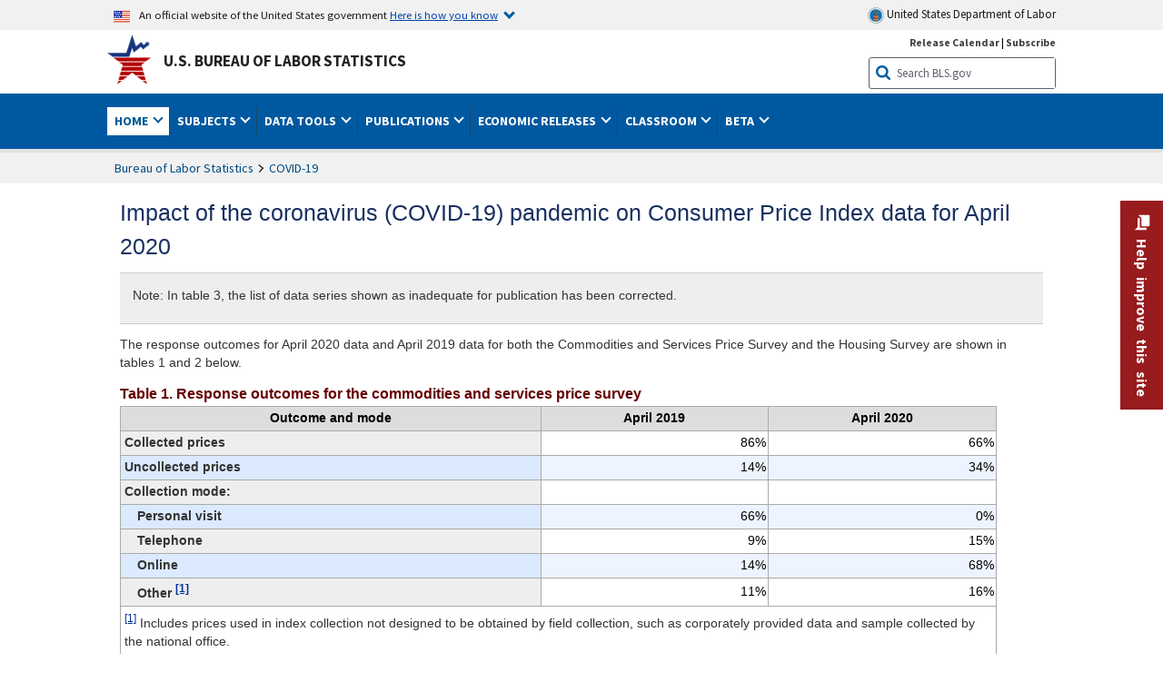

--- FILE ---
content_type: text/html
request_url: https://www.bls.gov/covid19/consumer-price-index-covid19-impacts-april-2020.htm
body_size: 22925
content:
         
		
		
	
            	
				
								    	
				
								    	
		    			
		    		        	            							    	    		



<!DOCTYPE HTML>
<html lang="en-us">	
	<head>
			                                <title>Impact of the coronavirus (COVID-19) pandemic on Consumer Price Index data for April 2020 :  U.S. Bureau of Labor Statistics</title>
							<meta charset="UTF-8">
		
		
					<meta name="description" content="Impact of the coronavirus (COVID-19) pandemic on Consumer Price Index data for April 2020" />
		
				

								<meta name="date" content="2020-05-12" />
				
						
		                        				<meta name="keywords" content="" />
				
		                        					<meta name="surveys" content="" />
				
		                        					<meta name="programs" content="" />
		
					<meta name="topic" content="Demographics" />
		
					<meta name="measure" content="Employment and Unemployment" />
				
				        	<meta name="search-priority" content="0.5" />
        				        	<meta name="change-frequency" content="monthly" />
				
		
						  		  		  
										<!-- START include/global/head_cms.stm -->
	<script language="javascript" id="_fed_an_ua_tag" src="https://dap.digitalgov.gov/Universal-Federated-Analytics-Min.js?agency=DOL&subagency=BLS&yt=true"></script>

	<script src="/javascripts/jquery-latest.js"></script>
	<link rel="stylesheet" href="/assets/bootstrap/latest/bootstrap.min.css">
	<script src="/assets/bootstrap/latest/popper.min.js"></script>
	<script src="/assets/bootstrap/latest/bootstrap.min.js"></script>


	<link rel="stylesheet" type="text/css" href="/stylesheets/bls_combined.css">
	<link rel="stylesheet" type="text/css" href="/stylesheets/bls_content.css">
	<link rel="stylesheet" type="text/css" href="/stylesheets/bls_tables.css">
	<link rel="stylesheet" type="text/css" href="/stylesheets/jquery-tools.css">
				
<meta name="viewport" content="width=device-width, initial-scale=1, shrink-to-fit=no">

    <!--[if lt IE 9]>
		<link href="/stylesheets/ie8-styles.css" media="all" rel="Stylesheet"> 
	<![endif]-->
	<!--[if lt IE 8]>
		<link href="/stylesheets/ie7-styles.css" media="all" rel="Stylesheet"> 
	<![endif]-->
	<!--[if lt IE 7]>
		<link href="/stylesheets/ie6-styles.css" media="all" rel="Stylesheet"> 
		<style>
		body {
			behavior:url(/stylesheets/csshover2.htc);
		}
		</style>			
	<![endif]-->
	<!--[if IE]>
		<style>
		body {
			font-size: expression(1 / (screen.deviceXDPI / 96) * 84 + '%');
		}
		</style>	
	<![endif]-->
	<noscript>
	<link rel="stylesheet" type="text/css" href="/stylesheets/bls_noscript.css">
	</noscript>
	<!-----This means that the browser will (probably) render the width of the page at the width of its own screen. ------>
	<meta name="viewport" content="width=device-width, initial-scale=1">
	<!----------->
	<meta http-equiv="x-ua-compatible" content="IE=Edge" />
    <meta property="og:image" content="https://www.bls.gov/images/bls_emblem_2016.png" />
	<meta property="og:image:alt" content="BLS Logo">
	<meta name="robots" content="index, follow">
	<meta property="og:locale" content="en_US">
	<meta property="og:site_name" content="Bureau of Labor Statistics">
	<style type="text/css">
		td.gsc-table-cell-thumbnail{
		display:none !important;
		}
	</style>
	<link rel="apple-touch-icon" sizes="180x180" href="/apple-touch-icon.png" />
	<link rel="icon" type="image/png" href="/favicon-32x32.png" sizes="32x32" />
	<link rel="icon" type="image/png" href="/favicon-16x16.png" sizes="16x16" />
	<link rel="manifest" href="/manifest.json" />
	<link rel="mask-icon" href="/safari-pinned-tab.svg" color="#5bbad5" />
	<meta name="theme-color" content="#ffffff" />
    <!-- END include/global/head_cms.stm -->

			
			
			<script type="text/javascript" src="/javascripts/bls-latest.js"></script>
			<script src="/javascripts/jquery-tools.js"></script>
			<script type="text/javascript" src="/javascripts/jquery-migrate-1.2.1.min.js"></script>
		  		


				
	</head>

	<body class="layout-fixed">
				<section aria-label="content">

<!-- PERCUSSION INNER START -->
																				 
						
				
									
    								
    											 
						
				
									
    								
    					    																								    	    
			    <!--no_index_start-->

<!-- DOL BANNER BEGIN -->

<!-- DOL BANNER START -->
<header > <!-- Header is closed at the end of BLS banner -->
		<a class="skiplink" href="#startcontent">Skip to Content</a>

		<div id="usa-banner-wrapper">
<div id="usa-banner" class="bootstrap standard-width">
	<div class="content">
	<div class="USA-flag-link">
	<img src="https://www.dol.gov/themes/opa_theme/img/flag-favicon-57.png" alt="U.S. flag">
	<p>An official website of the United States government 
	  
	<button type="button" data-toggle="collapse" data-target="#usaBanner" aria-expanded="false" aria-controls="usaBanner">Here is how you know <span class="oi" data-glyph="chevron-bottom"></span></button>
	</p>
	</div>
		<a href="https://www.dol.gov/" id="dolHolder" class="dolHolder" target="_blank"><img src="https://www.dol.gov/themes/opa_theme/img/logo-primary.svg" alt="Department of Labor Logo"/>  United States Department of Labor</a>
	</div>
	
	<div class="collapse " id="usaBanner">	
	<div class="row">
	<div class="col-md-6">
		<img src="https://www.dol.gov/themes/opa_theme/img/icon-dot-gov.svg" alt="Dot gov">

		<p>
			<strong>The .gov means it's official.</strong>
			<br> Federal government websites often end in .gov or .mil. Before sharing sensitive information,
			make sure you're on a federal government site.
		</p>
	</div>

	<div class="col-md-6">
	<img class="usa-banner-icon usa-media_block-img" src="https://www.dol.gov/themes/opa_theme/img/icon-https.svg" alt="Https">
	
		<p>
			<strong>The site is secure.</strong>
			<br> The
			<strong>https://</strong> ensures that you are connecting to the official website and that any
			information you provide is encrypted and transmitted securely.
		</p>
	</div>
	</div>
	</div>		
</div>
</div>



<!-- DOL BANNER END -->



<!-- DOL BANNER END -->
<!-- BLS BANNER BEGIN -->

<div id="bls-banner-wrapper">
<div id="top"></div>
		<div class="bootstrap standard-width">
<div>
  <div id="bls-banner" class="row">
    <div id="bls-banner-emblem" class="col-sm-12 col-md-7">
      <a href="https://www.bls.gov/">U.S. Bureau of Labor Statistics</a>
    </div>
    <div id="bls-banner-right" class="col-sm-12 col-md-5 d-none d-md-block">
<div id="bls-banner-links"><a href="/schedule/news_release/">Release Calendar</a> | <a href="javascript:window.open('https://public.govdelivery.com/accounts/USDOLBLS/subscriber/new ','Popup','width=800,height=500,toolbar=no,scrollbars=yes,resizable=yes'); void('');" onclick="window.status='Subscribe'; return true" onmouseover="window.status='Subscribe'; return true" onmouseout="window.status=''; return true" id="social-email-1" title="Subscribe to BLS E-mail Updates" aria-label="Subscribe to BLS E-mail Updates">Subscribe</a></div> 
      <div id="bls-banner-search1" class="bls-banner-search">
        <form method="get" action="/search/query">
		  <label for="bls-banner-search-submit1" class="invisible">Search button</label>
          <input type="image" src="/images/buttons/search_button_blue_16.png" name="term" id="bls-banner-search-submit1" alt="BLS Search Submit" title="Submit" >
		  <label for="bls-banner-search-input1" class="invisible">Search:</label>
          <input name="query" type="text" id="bls-banner-search-input1" value="Search BLS.gov" title="Search Input" onclick="this.value=''; this.onclick = null;">

        </form>
      </div>
    </div>
    <div class="clearfloat"></div>
  </div>
</div>
</div>
</div>
</header> <!-- Header is opened at the begining of DOL banner -->

<!-- BLS BANNER END -->
<!-- MAIN NAV BEGIN -->



<div id="main-nav-wrapper">
	<div id="main-nav-container">
		<div>
			
<div class="bootstrap standard-width">
<nav aria-label="top-level navigation menu" class="navbar navbar-expand-md">

  <button class="navbar-toggler" type="button" data-toggle="collapse" data-target="#navbarSupportedContent" aria-controls="navbarSupportedContent" aria-expanded="false" aria-label="Toggle navigation menu">
    <span class="navbar-toggler-icon">Menu</span>
  </button>
  <div class="collapse navbar-collapse" id="navbarSupportedContent">
  


<ul class="nojs navbar-nav mr-auto">
	  <li class="dropdownSearch"><div id="bls-banner-search" class="dropdown-search">
        <form method="get" action="/search/query">
		  <label for="bls-banner-search-submit" class="invisible">Search button</label>
          <input type="image" src="/images/buttons/search_button_blue_20.png" name="term" id="bls-banner-search-submit" alt="BLS Search Submit" title="Submit">
		  <label for="bls-banner-search-input" class="invisible">Search:</label>
          <input name="query" type="text" id="bls-banner-search-input" value="Search BLS.gov" title="Search Input" onclick="this.value=''; this.onclick = null;">

        </form>
      </div>
	  <div class="bls-banner-links-mob"><a href="/schedule/news_release/">Release Calendar</a> | <a href="javascript:window.open('https://public.govdelivery.com/accounts/USDOLBLS/subscriber/new ','Popup','width=800,height=500,toolbar=no,scrollbars=yes,resizable=yes'); void('');" onclick="window.status='Subscribe'; return true" onmouseover="window.status='Subscribe'; return true" onmouseout="window.status=''; return true" id="social-email-2" title="Subscribe to BLS E-mail Updates" aria-label="Subscribe to BLS E-mail Updates">Subscribe</a></div>
	
	</li>
    <li class="nav-item dropdown active"><a class="nav-link dropdown-toggle" href="https://www.bls.gov/" id="navbarDropdown1" role="button" data-toggle="dropdown" aria-haspopup="true" aria-expanded="false">Home <span class="circle-arrow"></span></a>
        <div class="dropdown-menu" aria-labelledby="navbarDropdown1"><!-- ********************************************** Begin Home Tab LIST ****************************************** -->
<!-- 1st column -->
<div class="main-nav-submenu" id="submenu-home">
	<ul class="main-nav-submenu-inn">
	
		<li class="heading"><a href="/bls/about-bls.htm" aria-label="About BLS">About BLS</a></li>
		<li><a href="/bls/history/home.htm" aria-label="BLS History">History</a></li>	
		<li><a href="/bls/senior_staff/home.htm" aria-label="Our Leadership">Our Leadership</a></li>
		<li><a href="/bls/bls_budget_and_performance.htm" aria-label="Budget and Performance">Budget and Performance</a></li>		
		<li><a href="/bls/faqs.htm" aria-label="Questions and Answers">Questions and Answers</a></li>	
		<li><a href="/bls/topicsaz.htm" aria-label="A-Z Index">A-Z Index</a></li>	
		<li><a href="/bls/glossary.htm" aria-label="Glossary">Glossary</a></li>	
		<li><a href="/bls/bls-speakers/" aria-label="BLS Speakers Available">BLS Speakers Available</a></li>
		<li><a href="/errata/" aria-label="Errata">Errata</a></li>  				
		<li><a href="/bls/contact.htm" aria-label="Contact BLS">Contact BLS</a></li>	

	</ul>	
	<!-- 2nd column -->	
<ul class="main-nav-submenu-inn">	
		<li class="heading"><a href="/bls/overview.htm" aria-label="Overview of BLS Statistics">Overview of BLS Statistics</a></li>
		<li><a href="/information-guide/home.htm" aria-label="Guide to Programs & Services">Guide to Programs &amp; Services</a></li>
		<li><a href="/bls/demographics.htm" aria-label="Demographics Data">Demographics</a></li>
		<li><a href="/bls/industry.htm" aria-label="Statistics by Industries">Industries</a></li>
		<li><a href="/bls/business.htm" aria-label="Statistics on Business Costs">Business Costs</a></li>
		<li><a href="/bls/occupation.htm" aria-label="Statistics by Occupations">Occupations</a></li>
		<li><a href="/bls/geography.htm" aria-label="Statistics by Geography">Geography</a></li>	
	
	</ul>
	<!-- 3rd column -->
	<ul class="main-nav-submenu-inn">
		<li class="heading"><a href="/audience/" aria-label="Resources For">Resources For</a></li>
		<li><a href="/audience/business.htm" aria-label="Resources for Business Leaders">Business Leaders</a></li>
		<li><a href="/audience/consumers.htm" aria-label="Resources for Consumers">Consumers</a></li>
		<li><a href="/audience/developers.htm" aria-label="Developers site">Developers</a></li>
		<li><a href="/audience/economists.htm" aria-label="Economists or Economic Analyst">Economists</a></li>
		<li><a href="/audience/investors.htm" aria-label="Resources for Financial Investors">Investors</a></li>
		<li><a href="/audience/jobseekers.htm" aria-label="Resources for Jobseekers">Jobseekers</a></li>
		<li><a href="/audience/media.htm" aria-label="Media">Media</a></li>
		<li><a href="/audience/policy.htm" aria-label="Resources for Public Policymakers">Public Policymakers</a></li>
		<li><a href="/audience/researcher.htm" aria-label="Researcher">Researcher</a></li>		
		<li><a href="/audience/students.htm" aria-label="Resources for Students & Teachers">Students &amp; Teachers</a></li>
		<li><a href="/respondents/" aria-label="Survey Respondents">Survey Respondents</a></li>
	</ul>
</div>

<!-- ***********************************************End Home Tab LIST ******************************************** --> 

</div>
    </li>
    <li class="nav-item dropdown"><a class="nav-link dropdown-toggle" href="/bls/proghome.htm" id="navbarDropdown2" role="button" data-toggle="dropdown" aria-haspopup="true" aria-expanded="false">Subjects <span class="circle-arrow"></span></a>
        <div class="dropdown-menu" aria-labelledby="navbarDropdown2"><!-- ************************************* Begin SUBJECTS TAB list ****************************************** -->
<!-- 1st column -->
<div class="main-nav-submenu" id="submenu-programs">
	<ul class="main-nav-submenu-inn">
		<li class="heading"><a href="/bls/inflation.htm" aria-label="Statistics on Inflation & Prices">Inflation &amp; Prices</a></li>
		<li><a href="/cpi/" aria-label="Consumer Price Index ">Consumer Price Index</a></li>
		<li><a href="/ppi/" aria-label="Producer Price Indexes">Producer Price Indexes</a></li>
		<li><a href="/mxp/" aria-label="Import/Export Price Indexes">Import/Export Price Indexes</a></li>
		<li><a href="/bls/escalation.htm" aria-label="Contract Escalation">Contract Escalation</a></li>
		<li><a href="/pir/" aria-label="Price Index Research">Price Index Research</a></li>
		<li class="heading"><a href="/bls/wages.htm" aria-label="Statistics on Pay & Benefits">Pay &amp; Benefits</a></li>
		<li><a href="/eci/" aria-label="Employment Cost Index">Employment Cost Index</a></li>
		<li><a href="/ecec/home.htm" aria-label="Employer Costs for Employee Compensation">Employer Costs for Employee Compensation</a></li>
						<li><a href="/oes/" aria-label="Wage Data by Occupation">Wage Data by Occupation</a></li>
		<li><a href="/cps/earnings.htm#demographics" aria-label="Earnings by Demographics">Earnings by Demographics</a></li>
		<li><a href="/ces/" aria-label="Earnings by Industry">Earnings by Industry</a></li>
		<li><a href="https://www.bls.gov/cew/" aria-label="County Wages">County Wages</a></li>  <!--full path is needed since they have a folder on the data server-->
		<li><a href="/ebs/" aria-label="Employee Benefits Survey">Benefits</a></li>
		<li><a href="/mwe/" aria-label="Modeled Wage Estimates">Modeled Wage Estimates</a></li>		
		<li><a href="/crp/" aria-label="Compensation Research & Program Development">Compensation Research</a></li>
		<li><a href="/wsp/" aria-label="Strikes & Lockouts">Strikes &amp; Lockouts </a></li>
		<li><a href="/wrp/" aria-label="Wage Records from Unemployment Insurance">Wage Records from Unemployment Insurance</a></li>
		<li class="heading"><a href="/ors/" aria-label="Occupational Requirements Survey">Occupational Requirements</a></li>		
	</ul>
	<!-- 2nd column -->
	<ul class="main-nav-submenu-inn">
		<li class="heading"><a href="/bls/unemployment.htm" aria-label="Statistics on Unemployment">Unemployment</a></li>
		<li><a href="/cps/" aria-label="National Unemployment Rate">National Unemployment Rate </a></li>
		<li><a href="/lau/" aria-label="State & Local Unemployment Rates">State &amp; Local Unemployment Rates </a></li>
		<li><a href="/ers/" aria-label="Unemployment Research">Unemployment Research</a></li>
		<li class="heading"><a href="/bls/employment.htm" aria-label="Statistics on Employment">Employment</a></li>
		<li><a href="/ces/" aria-label="National Employment Statistics">National Employment </a></li>
		<li><a href="/sae/" aria-label="State & Local Employment, Hours, and Earnings">State &amp; Local Employment </a></li>
		<li><a href="https://www.bls.gov/cew/" aria-label="County Employment">County Employment </a></li> <!--full path is needed since they have a folder on the data server-->
		<li><a href="/cps/" aria-label="Worker Characteristics">Worker Characteristics </a></li>
		<li><a href="/air/" aria-label="American Indian Report">American Indian Report</a></li>
		<li><a href="/emp/" aria-label="Employment Projections">Employment Projections </a></li>
		<li><a href="/jlt/" aria-label="Job Openings & Labor Turnover Survey">Job Openings &amp; Labor Turnover Survey </a></li>
		<li><a href="/brs/" aria-label="Business Response Survey">Business Response Survey</a></li>
		<li><a href="/oes/" aria-label="Employment by Occupation">Employment by Occupation </a></li>
		<li><a href="/nls/" aria-label="Work Experience Over Time">Work Experience Over Time </a></li>
		<li><a href="/bdm/" aria-label="Business Employment Dynamics">Business Employment Dynamics </a></li>
		<li><a href="/fdi/" aria-label="Foreign Direct Investment">Foreign Direct Investment </a></li>
		<li><a href="/ers/" aria-label="Employment Research and Program Development">Employment Research</a></li>
		<li class="heading"><a href="/iif/" aria-label="Workplace Injuries, Illnesses, and Fatalities">Workplace Injuries</a></li>
	</ul>
	<!-- 3rd column -->
	<ul class="main-nav-submenu-inn">
		<li class="heading"><a href="/bls/productivity.htm" aria-label="Productivity Statistics">Productivity</a></li>
		<li><a href="/productivity/" aria-label="Labor and Total Factor Productivity">Labor and Total Factor Productivity</a></li>
		<li><a href="/dpr/" aria-label="Productivity Research and Program Development">Productivity Research</a></li>
		<li class="heading"><a href="/bls/spending.htm" aria-label="Statistics on Spending & Time Use">Spending &amp; Time Use</a></li>
		<li><a href="/cex/" aria-label="Consumer Expenditures Surveys">Consumer Expenditures </a></li>
		<li><a href="/tus/" aria-label="How Americans Spend Time Survey">How Americans Spend Time</a></li>			
		<li class="heading"><a href="/bls/international.htm" aria-label="International Data and Technical Cooperation">International</a></li>
		<li><a href="/itc/" aria-label="International Technical Cooperation">International Technical Cooperation</a></li>
		<li><a href="/mxp/" aria-label="Import/Export Price Indexes">Import/Export Price Indexes</a></li>
		<li class="heading"><a href="/regions/" aria-label="Geographic Information">Geographic Information</a></li>
		<li><a href="/regions/northeast/" aria-label="Northeast (Boston-New York) Information Office">Northeast (Boston-New York)</a></li>
		<li><a href="/regions/mid-atlantic/" aria-label="Mid-Atlantic (Philadelphia) Information Office">Mid-Atlantic (Philadelphia)</a></li>
		<li><a href="/regions/southeast/" aria-label="Southeast (Atlanta) Information Office">Southeast (Atlanta)</a></li>
		<li><a href="/regions/midwest/" aria-label="Midwest (Chicago) Information Office">Midwest (Chicago)</a></li>
		<li><a href="/regions/southwest/" aria-label="Southwest (Dallas) Information Office">Southwest (Dallas)</a></li>
		<li><a href="/regions/mountain-plains/" aria-label="Mountain-Plains (Kansas City) Information Office">Mountain-Plains (Kansas City)</a></li>
		<li><a href="/regions/west/" aria-label="West (San Francisco) Information Office">West (San Francisco)</a></li>
	</ul>
</div>
<!-- **************************************End SUBJECT AREAS ******************************************** --> 
	</div>	
    </li>
    <li class="nav-item dropdown"><a class="nav-link dropdown-toggle" href="/data/" id="navbarDropdown3" role="button" data-toggle="dropdown" aria-haspopup="true" aria-expanded="false">Data Tools <span class="circle-arrow"></span></a>
        <div class="dropdown-menu" aria-labelledby="navbarDropdown3"><!-- ******************************************** Begin DATA TOOLS LIST ****************************************** -->
<div class="main-nav-submenu"  id="submenu-data">
    <ul class="main-nav-submenu-inn">
        <li class="heading"><a href="/data/tools.htm" aria-label="Data Retrieval Tools Databases, Tables & Calculators by Subject">Data Retrieval Tools</a></li>
		<li><a href="https://data.bls.gov/toppicks?code=&survey=bls" aria-label="BLS Popular Series Top Picks">BLS Popular Series</a></li>
		<li><a href="https://data.bls.gov/series-report" aria-label="Series Report">Series Report</a></li>
		<li><a href="/data/home.htm" aria-label="Top Picks, One Screen, Multi-Screen, and Maps" >Top Picks, One Screen, Multi-Screen, and Maps</a></li>
		<li><a href="https://data.bls.gov/dataQuery/search" aria-label="Data Finder">Data Finder</a></li>
		<li><a href="/developers/home.htm" aria-label="Public Data API Programming Interface">Public Data API</a></li>

    </ul>
    <!-- 2nd column -->
    <ul class="main-nav-submenu-inn">
        <li class="heading"><a href="/data/apps.htm" aria-label="Charts and Applications">Charts and Applications</a></li>
		<li><a href="/charts/home.htm" aria-label="Charts for Economic News Releases">Charts for Economic News Releases</a></li>	
		<li><a href="/data/inflation_calculator.htm" aria-label="CPI Inflation Calculator">CPI Inflation Calculator</a></li>	
		<li><a href="https://data.bls.gov/iirc/" aria-label="Injury and Illness Calculator">Injury and Illness Calculator</a></li>		
		<li><a href="https://data.bls.gov/apps/compensation-comparison-matrix/home.htm" aria-label="Pay Measure Comparison">Pay Measure Comparison</a></li>
		<li><a href="https://data.bls.gov/apps/demographic-comparison-matrix/home.htm" aria-label="Demographic Data Sources">Demographic Data Sources</a></li>
		<li><a href="https://data.bls.gov/apps/covid-dashboard/home.htm" aria-label="COVID-19 Economic Trends">COVID-19 Economic Trends</a></li>
		<li><a href="https://data.bls.gov/apps/industry-productivity-viewer/home.htm" aria-label="Industry Productivity Viewer" >Industry Productivity Viewer</a></li>
		<li><a href="https://data.bls.gov/cew/apps/data_views/data_views.htm#tab=Tables" aria-label="Employment and Wages Data Viewer">Employment and Wages Data Viewer</a></li>
		<li><a href="https://data.bls.gov/cew/apps/bls_naics/bls_naics_app.htm" aria-label="Industry Finder from the Quarterly Census of Employment and Wages">Industry Finder from the Quarterly Census of Employment and Wages</a></li>
	
    </ul>
	<!-- 3rd column -->
	<ul class="main-nav-submenu-inn">
	    <li class="heading"><a href="/data/tables.htm" aria-label="Customized Tables">Customized Tables</a></li>
		<li><a href="/eag/eag.us.htm" aria-label="U.S. Economy at a Glance">U.S. Economy at a Glance</a></li>
		<li><a href="/eag/home.htm" aria-label="Regions, States & Areas at a Glance">Regions, States &amp; Areas at a Glance</a></li>
		<li><a href="/iag/home.htm" aria-label="Industry at a Glance">Industry at a Glance</a></li>			
		<li><a href="https://download.bls.gov/pub/time.series/" aria-label="Text Files">Text Files</a></li>
		<li><a href="/data/#historical-tables" aria-label="Historical News Release Tables">News Release Tables</a></li>
		
		<li class="heading"><a href="/bls/moredata.htm" aria-label="More Sources of Data">More Sources of Data</a></li>
		<li><a href="/rda/home.htm" aria-label="Bureau of Labor Statistics Restricted Data Access">Restricted Data Access</a></li>
		<li><a href="/data/archived.htm" aria-label="Discontinued Databases">Discontinued Databases </a></li>
		<li><a href="/help/hlpform1.htm" aria-label="Questions & Answers regarding Bureau of Labor Statistics website data retrieval tools">Questions &amp; Answers</a></li>
		<li><a href="/help/notice.htm" aria-label="Special Notices">Special Notices </a></li>	
	</ul>
</div>
<!-- *********************************************End DATABASES and TOOLS LIST ******************************************** --></div>
    </li>
    <li class="nav-item dropdown"><a class="nav-link dropdown-toggle" href="/opub/" id="navbarDropdown4" role="button" data-toggle="dropdown" aria-haspopup="true" aria-expanded="false">Publications <span class="circle-arrow"></span></a>
        <div class="dropdown-menu" aria-labelledby="navbarDropdown4"><!-- ********************************************** Begin PUBLICATIONS LIST ****************************************** -->
<div class="main-nav-submenu"  id="submenu-pubs">    
    <ul class="main-nav-submenu-inn"> 
		<li class="heading"><a href="/opub/" aria-label="Latest Publications">Latest Publications</a></li>
		<li><a href="/opub/ted/" aria-label="The Economics Daily">The Economics Daily</a></li>
		<li><a href="/opub/mlr/" aria-label="Monthly Labor Review">Monthly Labor Review</a></li>
		<li><a href="/opub/btn/" aria-label="Beyond the Numbers">Beyond the Numbers</a></li>
		<li><a href="/spotlight/" aria-label="Spotlight on Statistics">Spotlight on Statistics</a></li>
		<li><a href="/opub/reports" aria-label="Bureau of Labor Statistics Reports">Reports</a></li>
		<li><a href="/blog/" aria-label="Commissioner's Corner">Commissioner's Corner</a></li>
		<li><a href="/video/" aria-label="Videos">Videos</a></li>
		<li><a href="/careeroutlook/" aria-label="Career Outlook">Career Outlook</a></li>		
    </ul>
    <!-- 2nd column -->
    <ul class="main-nav-submenu-inn">
		<li><a href="/ooh/" aria-label="Occupational Outlook Handbook">Occupational Outlook Handbook</a></li>
		<li><a href="/opub/geographic-profile/" aria-label="Geographic Profile">Geographic Profile</a></li>
		<li><a href="/opub/hom/" aria-label="Handbook of Methods">Handbook of Methods</a></li>
		<li><a href="/osmr/research-papers/" aria-label="Research Papers - Office of Survey Methods Research">Research Papers</a></li>
		<li><a href="/opub/copyright-information.htm" aria-label="Copyright Information">Copyright Information</a></li>
		<li><a href="/opub/opbinfo.htm" aria-label="Contact & Help">Contact &amp; Help </a></li>
		<li><a href="/opub/update.htm" aria-label="Weekly Update">Weekly Update</a></li>		
    </ul>
</div>
<!-- ***********************************************End PUBLICATIONS LIST ******************************************** --> </div>
    </li>
    <li class="nav-item dropdown"><a class="nav-link dropdown-toggle" href="/bls/newsrels.htm" id="navbarDropdown5" role="button" data-toggle="dropdown" aria-haspopup="true" aria-expanded="false">Economic Releases <span class="circle-arrow"></span></a>
        <div class="dropdown-menu" aria-labelledby="navbarDropdown5"><!-- ********************************************** Begin ECONOMIC RELEASES LIST ****************************************** -->
<!-- 1st column -->

<div class="main-nav-submenu" id="submenu-news">
    <ul class="main-nav-submenu-inn">
        <li class="heading"><a href="/bls/newsrels.htm#latest-releases" aria-label="Latest Releases">Latest Releases</a></li>
		<li class="heading"><a href="/bls/newsrels.htm#major" aria-label="Major Economic Indicators">Major Economic Indicators</a></li>
		<li class="heading"><a href="/schedule/news_release/" aria-label="Schedules for news Releases">Schedules for news Releases</a></li>
		<li><a href="/schedule/" aria-label="Release Calendar By Month">By Month</a></li>
		<li><a href="/schedule/schedule/by_prog/all_sched.htm" aria-label="Release Calendar By News Release">By News Release</a></li>
		<li><a href="/schedule/news_release/current_year.asp" aria-label="Release Calendar Current Year">Current Year</a></li>
		<li><a href="/bls/archived_sched.htm" aria-label="Schedules for Selected Bureau of Labor Statistics Economic News Releases for Prior Years">Prior Years</a></li>
		<li class="heading"><a href="/bls/news-release/" aria-label="Archived News Releases">Archived News Releases</a></li>
    </ul>
    <!-- 2nd column -->
    <ul class="main-nav-submenu-inn">
        <li class="heading"><a href="/bls/newsrels.htm#OEUS" aria-label="Employment & Unemployment">Employment &amp; Unemployment</a></li>
		<li><a href="/bls/newsrels.htm#OEUS" aria-label="Monthly">Monthly</a></li>
		<li><a href="/bls/newsrels.htm#OEUS" aria-label="Quarterly, annual, and other">Quarterly, annual, and other</a></li>
		<li class="heading"><a href="/bls/newsrels.htm#OPLC" aria-label="Inflation & Prices"> Inflation &amp; Prices</a></li>
		<li class="heading"><a href="/bls/newsrels.htm#OCWC" aria-label="Pay & Benefits & Workplace Injuries">Pay &amp; Benefits &amp; Workplace Injuries</a></li>
		<li class="heading"><a href="/bls/newsrels.htm#OPT" aria-label="Productivity & Technology">Productivity &amp; Technology</a></li>
		<li class="heading"><a href="/bls/newsrels.htm#OEP" aria-label="Employment Projections">Employment Projections</a></li>
		<li class="heading"><a href="/bls/newsrels.htm#NEWS" aria-label="Regional News Releases">Regional News Releases</a></li>
    </ul>
</div></div>
    </li>
    <li class="nav-item dropdown"><a class="nav-link dropdown-toggle" href="/k12/" id="navbarDropdown6" role="button" data-toggle="dropdown" aria-haspopup="true" aria-expanded="false">Classroom <span class="circle-arrow"></span></a>
        <div class="dropdown-menu" aria-labelledby="navbarDropdown6"><!-- ********************************************** Begin Students Tab LIST ****************************************** -->
<div class="main-nav-submenu" id="submenu-students">
	<ul class="main-nav-submenu-inn">
		<li class="heading"><a href="/k12/" aria-label="K-12 Student & Teacher Resources">K-12 Student &amp; Teacher Resources</a></li>		
        <li><a href="/k12/games/" aria-label="Games & Quizzes">Games &amp; Quizzes</a></li>
		<li><a href="/k12/students/" aria-label="Student's Desk">Student&apos;s Desk</a></li>
		<li><a href="/k12/teachers/" aria-label="Teacher's Desk">Teacher&apos;s Desk</a></li>
		<li><a href="/k12/faq.htm" aria-label="Questions & Answers">Questions &amp; Answers</a></li>
    </ul>
</div>
<!-- ***********************************************End Students Tab LIST ******************************************** --></div>
    </li>
    <li class="nav-item dropdown"><a class="nav-link dropdown-toggle" href="/beta/" id="navbarDropdown7" role="button" data-toggle="dropdown" aria-haspopup="true" aria-expanded="false">Beta <span class="circle-arrow"></span></a>
        <div class="dropdown-menu" aria-labelledby="navbarDropdown7"><!-- ***********************************************Start BETA LIST ******************************************** -->

<div class="main-nav-submenu" id="submenu-beta">
  <ul class="main-nav-submenu-inn">
    <li class="heading"><a href="/beta/redesigned-news-releases.htm" aria-label="Redesigned News Releases">Redesigned News Releases</a></li>
  </ul>
</div>
<!-- ***********************************************End BETA LIST ******************************************** --></div>
    </li>

</ul>


  </div>
</nav>
</div>


		</div>
		<div class="clearfloat"></div>
	</div>
</div>


<!-- MAIN NAV END -->



<!-- WRAPPER TOP BEGIN -->

	<div id="wrapper-outer" role="main">
		<div id="wrapper">
			<div id="container">



<!-- 1COL LAYOUT COL1 BEGIN -->	

	<div class="clearfloat" id="startcontent"></div>
	<div id="main-content-full-width" class="main-content">
		<div id="bodytext" class="verdana md">
		


<!-- 1COL LAYOUT COL1 END -->



<!--no_index_end-->

<!-- MAIN CONTENT BEGIN -->

	
	<h1>Impact of the coronavirus (COVID-19) pandemic on Consumer Price Index data for April 2020</h1>
<div class="covid19">
			<div class="highlight-box-blue">
<p>Note: In table 3, the list of data series shown&nbsp;as inadequate for publication has been corrected.</p>
</div>
<p>The response outcomes for April 2020 data and April 2019 data for both the Commodities and Services Price&nbsp;Survey and the Housing Survey are shown in tables 1 and 2 below.</p>
<table class="regular" id="BLStable_2020_5_11_15_34" style="width: 95%;"><caption><span class="tableTitle">Table 1. Response outcomes for the commodities and services price survey</span></caption>
<thead>
<tr>
<th style="vertical-align: middle; min-width: 80px;" rowspan="1" scope="col">Outcome and mode</th>
<th scope="col">April 2019</th>
<th scope="col">April 2020</th>
</tr>
</thead>
<tbody>
<tr>
<th scope="row">
<p>Collected prices</p>
</th>
<td>86%</td>
<td>66%</td>
</tr>
<tr class="greenbar">
<th scope="row">
<p>Uncollected prices</p>
</th>
<td>14%</td>
<td>34%</td>
</tr>
<tr>
<th scope="row">
<p>Collection mode:</p>
</th>
<td></td>
<td></td>
</tr>
<tr class="greenbar">
<th scope="row">
<p class="sub1">Personal visit</p>
</th>
<td>66%</td>
<td>0%</td>
</tr>
<tr>
<th scope="row">
<p class="sub1">Telephone</p>
</th>
<td>9%</td>
<td>15%</td>
</tr>
<tr class="greenbar">
<th scope="row">
<p class="sub1">Online</p>
</th>
<td>14%</td>
<td>68%</td>
</tr>
<tr>
<th scope="row">
<p class="sub1">Other <a href="#BLStable_2020_5_11_15_34_footnotes"><sup>[1]</sup></a></p>
</th>
<td>11%</td>
<td>16%</td>
</tr>
</tbody>
<tfoot id="BLStable_2020_5_11_15_34_footnotes" style="display: table-footer-group;">
<tr class="footnotes">
<td class="footnotes" colspan="3">
<p><a href="#BLStable_2020_5_11_15_34"><sup>[1]</sup></a> Includes prices used in index collection not designed to be obtained by field collection, such as corporately provided data and sample collected by the national office.</p>
</td>
</tr>
</tfoot>
</table>
<p>Data collection for April 2020 involved no personal visits, so all data were collected either online or through telephone interviews. An example of this is full-service restaurants; if a restaurant was closed for dine-in service, but open for take-out or delivery, the data collector attempted to obtain the price from the restaurant&rsquo;s website or by telephone call with the respondent, rather than a personal visit.</p>
<table class="regular" id="BLStable_2020_5_11_15_38" style="width: 95%;"><caption><span class="tableTitle">Table 2. Response outcomes for the housing survey</span></caption>
<thead>
<tr>
<th style="vertical-align: middle; min-width: 80px;" rowspan="1" scope="col">Outcome and mode</th>
<th scope="col">April 2019</th>
<th scope="col">April 2020</th>
</tr>
</thead>
<tbody>
<tr>
<th scope="row">
<p>Collected rents</p>
</th>
<td>68%</td>
<td>65%</td>
</tr>
<tr class="greenbar">
<th scope="row">
<p>Vacant units</p>
</th>
<td>6%</td>
<td>4%</td>
</tr>
<tr>
<th scope="row">
<p>Uncollected rents</p>
</th>
<td>26%</td>
<td>31%</td>
</tr>
<tr class="greenbar">
<th scope="row">
<p>Collection mode:</p>
</th>
<td></td>
<td></td>
</tr>
<tr>
<th scope="row">
<p class="sub1">Personal visit</p>
</th>
<td>38%</td>
<td>0%</td>
</tr>
<tr class="greenbar">
<th scope="row">
<p class="sub1">Telephone</p>
</th>
<td>62%</td>
<td>100%</td>
</tr>
</tbody>
<tfoot id="BLStable_2020_5_11_15_38_footnotes" style="display: none;">
<tr class="footnotes">
<td class="footnotes"></td>
</tr>
</tfoot>
</table>
<p>There was a slightly lower percentage of collected rents in April 2020 compared&nbsp;with April 2019.&nbsp;All rents in April 2020 were collected by telephone rather than personal visit.</p>
<p>For some CPI market basket categories, the percentage of the sample collected in April 2020 was notably lower than average. These included household paper products, haircuts and other personal care services, admissions (to things like sporting events and concerts), indoor plants and flowers, and new vehicles.</p>
<p>Table 3 lists the&nbsp;data series that were inadequate for publication in April 2020 because of insufficient sample that were adequate over the year before March 2020.</p>
<table class="regular" id="BLStable_2020_12_3_10_28" style="width: 95%;"><caption><span class="tableTitle">Table 3. List of data inadequate for publication for April 2020</span></caption>
<thead>
<tr>
<th style="vertical-align: middle; min-width: 80px;" rowspan="1" scope="col">LABSTAT ID</th>
<th scope="col">Item</th>
<th scope="col">Area</th>
</tr>
</thead>
<tbody>
<tr>
<th scope="row">
<p>CPI-U Series</p>
</th>
<td></td>
<td></td>
</tr>
<tr class="greenbar">
<th scope="row">
<p class="sub1">CUUR0000SERF03</p>
</th>
<td style="text-align: left;">Fees for lessons or instructions</td>
<td style="text-align: left;">U.S. city average</td>
</tr>
<tr>
<th scope="row">
<p class="sub1">CUUR0000SETA03</p>
</th>
<td style="text-align: left;">Leased cars and trucks</td>
<td style="text-align: left;">U.S. city average</td>
</tr>
<tr class="greenbar">
<th scope="row">
<p class="sub1">CUUR0000SS16014</p>
</th>
<td style="text-align: left;">Peanut butter</td>
<td style="text-align: left;">U.S. city average</td>
</tr>
<tr>
<th scope="row">
<p class="sub1">CUUR0000SS20053</p>
</th>
<td style="text-align: left;">Distilled spirits away from home</td>
<td style="text-align: left;">U.S. city average</td>
</tr>
<tr class="greenbar">
<th scope="row">
<p class="sub1">CUUR0360SATCLTB</p>
</th>
<td style="text-align: left;">Transportation commodities less motor fuel</td>
<td style="text-align: left;">East South Central</td>
</tr>
<tr>
<th scope="row">
<p class="sub1">CUUR0360SETA</p>
</th>
<td style="text-align: left;">New and used motor vehicles</td>
<td style="text-align: left;">East South Central</td>
</tr>
<tr class="greenbar">
<th scope="row">
<p class="sub1">CUUR0360SETA01</p>
</th>
<td style="text-align: left;">New vehicles</td>
<td style="text-align: left;">East South Central</td>
</tr>
<tr>
<th scope="row">
<p class="sub1">CUUR0370SAGS</p>
</th>
<td style="text-align: left;">Other personal services</td>
<td style="text-align: left;">West South Central</td>
</tr>
<tr class="greenbar">
<th scope="row">
<p class="sub1">CUURN400SAGS</p>
</th>
<td style="text-align: left;">Other personal services</td>
<td style="text-align: left;">West Size class B/C</td>
</tr>
<tr>
<th scope="row">
<p class="sub1">CUURS23BSAGS</p>
</th>
<td style="text-align: left;">Other personal services</td>
<td style="text-align: left;">Detroit, MI</td>
</tr>
<tr class="greenbar">
<th scope="row">
<p class="sub1">CUURS35BSAF116</p>
</th>
<td style="text-align: left;">Alcoholic beverages</td>
<td style="text-align: left;">Miami, FL</td>
</tr>
<tr>
<th scope="row">
<p class="sub1">CUURS35ESAG</p>
</th>
<td style="text-align: left;">Other goods and services</td>
<td style="text-align: left;">Baltimore, MD</td>
</tr>
<tr class="greenbar">
<th scope="row">
<p class="sub1">CUURS35ESAGS</p>
</th>
<td style="text-align: left;">Other personal services</td>
<td style="text-align: left;">Baltimore, MD</td>
</tr>
<tr>
<th scope="row">
<p class="sub1">CUURS37BSAGS</p>
</th>
<td style="text-align: left;">Other personal services</td>
<td style="text-align: left;">Houston, TX</td>
</tr>
<tr class="greenbar">
<th scope="row">
<p class="sub1">CUURS48ASAGS</p>
</th>
<td style="text-align: left;">Other personal services</td>
<td style="text-align: left;">Phoenix, AZ</td>
</tr>
<tr>
<th scope="row">
<p class="sub1">CUURS48ASAM</p>
</th>
<td style="text-align: left;">Medical care</td>
<td style="text-align: left;">Phoenix, AZ</td>
</tr>
<tr class="greenbar">
<th scope="row">
<p class="sub1">CUURS48ASATCLTB</p>
</th>
<td style="text-align: left;">Transportation commodities less motor fuel</td>
<td style="text-align: left;">Phoenix, AZ</td>
</tr>
<tr>
<th scope="row">
<p class="sub1">CUURS48ASETA</p>
</th>
<td style="text-align: left;">New and used motor vehicles</td>
<td style="text-align: left;">Phoenix, AZ</td>
</tr>
<tr class="greenbar">
<th scope="row">
<p class="sub1">CUURS48ASETA01</p>
</th>
<td style="text-align: left;">New vehicles</td>
<td style="text-align: left;">Phoenix, AZ</td>
</tr>
<tr>
<th scope="row">
<p class="sub1">CUURS49BSAGS</p>
</th>
<td style="text-align: left;">Other personal services</td>
<td style="text-align: left;">San Francisco, CA</td>
</tr>
<tr class="greenbar">
<th scope="row">
<p class="sub1">CUURS49DSAG</p>
</th>
<td style="text-align: left;">Other goods and services</td>
<td style="text-align: left;">Seattle, WA</td>
</tr>
<tr>
<th scope="row">
<p class="sub1">CUURS49DSAGS</p>
</th>
<td style="text-align: left;">Other personal services</td>
<td style="text-align: left;">Seattle, WA</td>
</tr>
<tr class="greenbar">
<th scope="row">
<p class="sub1">CUURS49DSATCLTB</p>
</th>
<td style="text-align: left;">Transportation commodities less motor fuel</td>
<td style="text-align: left;">Seattle, WA</td>
</tr>
<tr>
<th scope="row">
<p class="sub1">CUURS49DSETA</p>
</th>
<td style="text-align: left;">New and used motor vehicles</td>
<td style="text-align: left;">Seattle, WA</td>
</tr>
<tr class="greenbar">
<th scope="row">
<p class="sub1">CUURS49DSETA01</p>
</th>
<td style="text-align: left;">New vehicles</td>
<td style="text-align: left;">Seattle, WA</td>
</tr>
<tr>
<th scope="row">
<p class="sub1">CUURS49GSAGS</p>
</th>
<td style="text-align: left;">Other personal services</td>
<td style="text-align: left;">Urban Alaska</td>
</tr>
<tr class="greenbar">
<th scope="row">
<p>CPI-W Series</p>
</th>
<td></td>
<td></td>
</tr>
<tr>
<th scope="row">
<p class="sub1">CWUR0000SERF03</p>
</th>
<td style="text-align: left;">Fees for lessons or instructions</td>
<td style="text-align: left;">U.S. city average</td>
</tr>
<tr class="greenbar">
<th scope="row">
<p class="sub1">CWUR0000SETA03</p>
</th>
<td style="text-align: left;">Leased cars and trucks</td>
<td style="text-align: left;">U.S. city average</td>
</tr>
<tr>
<th scope="row">
<p class="sub1">CWUR0360SETA01</p>
</th>
<td style="text-align: left;">New vehicles</td>
<td style="text-align: left;">East South Central</td>
</tr>
<tr class="greenbar">
<th scope="row">
<p class="sub1">CWUR0370SAGS</p>
</th>
<td style="text-align: left;">Other personal services</td>
<td style="text-align: left;">West South Central</td>
</tr>
<tr>
<th scope="row">
<p class="sub1">CWUR0480SAGS</p>
</th>
<td style="text-align: left;">Other personal services</td>
<td style="text-align: left;">Mountain</td>
</tr>
<tr class="greenbar">
<th scope="row">
<p class="sub1">CWURN100SAGS</p>
</th>
<td style="text-align: left;">Other personal services</td>
<td style="text-align: left;">Northeast Size class B/C</td>
</tr>
<tr>
<th scope="row">
<p class="sub1">CWURN400SAGS</p>
</th>
<td style="text-align: left;">Other personal services</td>
<td style="text-align: left;">West Size class B/C</td>
</tr>
<tr class="greenbar">
<th scope="row">
<p class="sub1">CWURS23BSAGS</p>
</th>
<td style="text-align: left;">Other personal services</td>
<td style="text-align: left;">Detroit, MI</td>
</tr>
<tr>
<th scope="row">
<p class="sub1">CWURS35ESAG</p>
</th>
<td style="text-align: left;">Other goods and services</td>
<td style="text-align: left;">Baltimore, MD</td>
</tr>
<tr class="greenbar">
<th scope="row">
<p class="sub1">CWURS35ESAGC</p>
</th>
<td style="text-align: left;">Other goods</td>
<td style="text-align: left;">Baltimore, MD</td>
</tr>
<tr>
<th scope="row">
<p class="sub1">CWURS35ESAGS</p>
</th>
<td style="text-align: left;">Other personal services</td>
<td style="text-align: left;">Baltimore, MD</td>
</tr>
<tr class="greenbar">
<th scope="row">
<p class="sub1">CWURS37BSAGS</p>
</th>
<td style="text-align: left;">Other personal services</td>
<td style="text-align: left;">Houston, TX</td>
</tr>
<tr>
<th scope="row">
<p class="sub1">CWURS48ASAGS</p>
</th>
<td style="text-align: left;">Other personal services</td>
<td style="text-align: left;">Phoenix, AZ</td>
</tr>
<tr class="greenbar">
<th scope="row">
<p class="sub1">CWURS48ASAM</p>
</th>
<td style="text-align: left;">Medical care</td>
<td style="text-align: left;">Phoenix, AZ</td>
</tr>
<tr>
<th scope="row">
<p class="sub1">CWURS48ASETA01</p>
</th>
<td style="text-align: left;">New vehicles</td>
<td style="text-align: left;">Phoenix, AZ</td>
</tr>
<tr class="greenbar">
<th scope="row">
<p class="sub1">CWURS49BSAGS</p>
</th>
<td style="text-align: left;">Other personal services</td>
<td style="text-align: left;">San Francisco, CA</td>
</tr>
<tr>
<th scope="row">
<p class="sub1">CWURS49DSAG</p>
</th>
<td style="text-align: left;">Other goods and services</td>
<td style="text-align: left;">Seattle, WA</td>
</tr>
<tr class="greenbar">
<th scope="row">
<p class="sub1">CWURS49DSAGS</p>
</th>
<td style="text-align: left;">Other personal services</td>
<td style="text-align: left;">Seattle, WA</td>
</tr>
<tr>
<th scope="row">
<p class="sub1">CWURS49DSETA01</p>
</th>
<td style="text-align: left;">New vehicles</td>
<td style="text-align: left;">Seattle, WA</td>
</tr>
<tr class="greenbar">
<th scope="row">
<p class="sub1">CWURS49GSAGS</p>
</th>
<td style="text-align: left;">Other personal services</td>
<td style="text-align: left;">Urban Alaska</td>
</tr>
<tr>
<th scope="row">
<p>C-CPI-U Series</p>
</th>
<td></td>
<td></td>
</tr>
<tr class="greenbar">
<th scope="row">
<p class="sub1">No series were inadequate for publication.</p>
</th>
<td></td>
<td></td>
</tr>
<tr>
<th scope="row">
<p>AP Series</p>
</th>
<td></td>
<td></td>
</tr>
<tr class="greenbar">
<th scope="row">
<p class="sub1">APU0000701111</p>
</th>
<td style="text-align: left;">Flour, white, all purpose, per lb. (453.6 gm)</td>
<td style="text-align: left;">U.S. city average</td>
</tr>
<tr>
<th scope="row">
<p class="sub1">APU0000701312</p>
</th>
<td style="text-align: left;">Rice, white, long grain, uncooked, per lb. (453.6 gm)</td>
<td style="text-align: left;">U.S. city average</td>
</tr>
<tr class="greenbar">
<th scope="row">
<p class="sub1">APU0000704312</p>
</th>
<td style="text-align: left;">Ham, boneless, excluding canned, per lb. (453.6 gm)</td>
<td style="text-align: left;">U.S. city average</td>
</tr>
<tr>
<th scope="row">
<p class="sub1">APU0000706311</p>
</th>
<td style="text-align: left;">Turkey, frozen, whole, per lb. (453.6 gm)</td>
<td style="text-align: left;">U.S. city average</td>
</tr>
<tr class="greenbar">
<th scope="row">
<p class="sub1">APU0000711311</p>
</th>
<td style="text-align: left;">Oranges, Navel, per lb. (453.6 gm)</td>
<td style="text-align: left;">U.S. city average</td>
</tr>
<tr>
<th scope="row">
<p class="sub1">APU0000711411</p>
</th>
<td style="text-align: left;">Grapefruit, per lb. (453.6 gm)</td>
<td style="text-align: left;">U.S. city average</td>
</tr>
<tr class="greenbar">
<th scope="row">
<p class="sub1">APU0000711412</p>
</th>
<td style="text-align: left;">Lemons, per lb. (453.6 gm)</td>
<td style="text-align: left;">U.S. city average</td>
</tr>
<tr>
<th scope="row">
<p class="sub1">APU0000711415</p>
</th>
<td style="text-align: left;">Strawberries, dry pint, per 12 oz. (340.2 gm)</td>
<td style="text-align: left;">U.S. city average</td>
</tr>
<tr class="greenbar">
<th scope="row">
<p class="sub1">APU0000711417</p>
</th>
<td style="text-align: left;">Grapes, Thompson Seedless, per lb. (453.6 gm)</td>
<td style="text-align: left;">U.S. city average</td>
</tr>
<tr>
<th scope="row">
<p class="sub1">APU0000712112</p>
</th>
<td style="text-align: left;">Potatoes, white, per lb. (453.6 gm)</td>
<td style="text-align: left;">U.S. city average</td>
</tr>
<tr class="greenbar">
<th scope="row">
<p class="sub1">APU0000712211</p>
</th>
<td style="text-align: left;">Lettuce, iceberg, per lb. (453.6 gm)</td>
<td style="text-align: left;">U.S. city average</td>
</tr>
<tr>
<th scope="row">
<p class="sub1">APU0000712311</p>
</th>
<td style="text-align: left;">Tomatoes, field grown, per lb. (453.6 gm)</td>
<td style="text-align: left;">U.S. city average</td>
</tr>
<tr class="greenbar">
<th scope="row">
<p class="sub1">APU0000712406</p>
</th>
<td style="text-align: left;">Peppers, sweet, per lb. (453.6 gm)</td>
<td style="text-align: left;">U.S. city average</td>
</tr>
<tr>
<th scope="row">
<p class="sub1">APU0000712412</p>
</th>
<td style="text-align: left;">Broccoli, per lb. (453.6 gm)</td>
<td style="text-align: left;">U.S. city average</td>
</tr>
<tr class="greenbar">
<th scope="row">
<p class="sub1">APU0000714233</p>
</th>
<td style="text-align: left;">Beans, dried, any type, all sizes, per lb. (453.6 gm)</td>
<td style="text-align: left;">U.S. city average</td>
</tr>
<tr>
<th scope="row">
<p class="sub1">APU0000FC4101</p>
</th>
<td style="text-align: left;">All Uncooked Other Beef (Excluding Veal), per lb. (453.6 gm)</td>
<td style="text-align: left;">U.S. city average</td>
</tr>
<tr class="greenbar">
<th scope="row">
<p class="sub1">APU0000FD2101</p>
</th>
<td style="text-align: left;">All Ham (Excluding Canned Ham and Luncheon Slices), per lb. (453.6 gm)</td>
<td style="text-align: left;">U.S. city average</td>
</tr>
<tr>
<th scope="row">
<p class="sub1">APU0000FD4101</p>
</th>
<td style="text-align: left;">All Other Pork (Excluding Canned Ham and Luncheon Slices), per lb. (453.6 gm)</td>
<td style="text-align: left;">U.S. city average</td>
</tr>
<tr class="greenbar">
<th scope="row">
<p class="sub1">APU0000FL2101</p>
</th>
<td style="text-align: left;">Lettuce, romaine, per lb. (453.6 gm)</td>
<td style="text-align: left;">U.S. city average</td>
</tr>
<tr>
<th scope="row">
<p class="sub1">APU0100702111</p>
</th>
<td style="text-align: left;">Bread, white, pan, per lb. (453.6 gm)</td>
<td style="text-align: left;">Northeast urban</td>
</tr>
<tr class="greenbar">
<th scope="row">
<p class="sub1">APU0100704212</p>
</th>
<td style="text-align: left;">Chops, boneless, per lb. (453.6 gm)</td>
<td style="text-align: left;">Northeast urban</td>
</tr>
<tr>
<th scope="row">
<p class="sub1">APU0100710212</p>
</th>
<td style="text-align: left;">Cheddar cheese, natural, per lb. (453.6 gm)</td>
<td style="text-align: left;">Northeast urban</td>
</tr>
<tr class="greenbar">
<th scope="row">
<p class="sub1">APU0100711211</p>
</th>
<td style="text-align: left;">Bananas, per lb. (453.6 gm)</td>
<td style="text-align: left;">Northeast urban</td>
</tr>
<tr>
<th scope="row">
<p class="sub1">APU0100711311</p>
</th>
<td style="text-align: left;">Oranges, Navel, per lb. (453.6 gm)</td>
<td style="text-align: left;">Northeast urban</td>
</tr>
<tr class="greenbar">
<th scope="row">
<p class="sub1">APU0100711411</p>
</th>
<td style="text-align: left;">Grapefruit, per lb. (453.6 gm)</td>
<td style="text-align: left;">Northeast urban</td>
</tr>
<tr>
<th scope="row">
<p class="sub1">APU0100711412</p>
</th>
<td style="text-align: left;">Lemons, per lb. (453.6 gm)</td>
<td style="text-align: left;">Northeast urban</td>
</tr>
<tr class="greenbar">
<th scope="row">
<p class="sub1">APU0100711415</p>
</th>
<td style="text-align: left;">Strawberries, dry pint, per 12 oz. (340.2 gm)</td>
<td style="text-align: left;">Northeast urban</td>
</tr>
<tr>
<th scope="row">
<p class="sub1">APU0100712112</p>
</th>
<td style="text-align: left;">Potatoes, white, per lb. (453.6 gm)</td>
<td style="text-align: left;">Northeast urban</td>
</tr>
<tr class="greenbar">
<th scope="row">
<p class="sub1">APU0100FC4101</p>
</th>
<td style="text-align: left;">All Uncooked Other Beef (Excluding Veal), per lb. (453.6 gm)</td>
<td style="text-align: left;">Northeast urban</td>
</tr>
<tr>
<th scope="row">
<p class="sub1">APU0100FD2101</p>
</th>
<td style="text-align: left;">All Ham (Excluding Canned Ham and Luncheon Slices), per lb. (453.6 gm)</td>
<td style="text-align: left;">Northeast urban</td>
</tr>
<tr class="greenbar">
<th scope="row">
<p class="sub1">APU0100FD3101</p>
</th>
<td style="text-align: left;">All Pork Chops, per lb. (453.6 gm)</td>
<td style="text-align: left;">Northeast urban</td>
</tr>
<tr>
<th scope="row">
<p class="sub1">APU0100FD4101</p>
</th>
<td style="text-align: left;">All Other Pork (Excluding Canned Ham and Luncheon Slices), per lb. (453.6 gm)</td>
<td style="text-align: left;">Northeast urban</td>
</tr>
<tr class="greenbar">
<th scope="row">
<p class="sub1">APU0200711211</p>
</th>
<td style="text-align: left;">Bananas, per lb. (453.6 gm)</td>
<td style="text-align: left;">Midwest urban</td>
</tr>
<tr>
<th scope="row">
<p class="sub1">APU0200711311</p>
</th>
<td style="text-align: left;">Oranges, Navel, per lb. (453.6 gm)</td>
<td style="text-align: left;">Midwest urban</td>
</tr>
<tr class="greenbar">
<th scope="row">
<p class="sub1">APU0200711411</p>
</th>
<td style="text-align: left;">Grapefruit, per lb. (453.6 gm)</td>
<td style="text-align: left;">Midwest urban</td>
</tr>
<tr>
<th scope="row">
<p class="sub1">APU0200711412</p>
</th>
<td style="text-align: left;">Lemons, per lb. (453.6 gm)</td>
<td style="text-align: left;">Midwest urban</td>
</tr>
<tr class="greenbar">
<th scope="row">
<p class="sub1">APU0200712112</p>
</th>
<td style="text-align: left;">Potatoes, white, per lb. (453.6 gm)</td>
<td style="text-align: left;">Midwest urban</td>
</tr>
<tr>
<th scope="row">
<p class="sub1">APU0300701312</p>
</th>
<td style="text-align: left;">Rice, white, long grain, uncooked, per lb. (453.6 gm)</td>
<td style="text-align: left;">South urban</td>
</tr>
<tr class="greenbar">
<th scope="row">
<p class="sub1">APU0300702111</p>
</th>
<td style="text-align: left;">Bread, white, pan, per lb. (453.6 gm)</td>
<td style="text-align: left;">South urban</td>
</tr>
<tr>
<th scope="row">
<p class="sub1">APU0300704212</p>
</th>
<td style="text-align: left;">Chops, boneless, per lb. (453.6 gm)</td>
<td style="text-align: left;">South urban</td>
</tr>
<tr class="greenbar">
<th scope="row">
<p class="sub1">APU0300705121</p>
</th>
<td style="text-align: left;">Bologna, all beef or mixed, per lb. (453.6 gm)</td>
<td style="text-align: left;">South urban</td>
</tr>
<tr>
<th scope="row">
<p class="sub1">APU0300706111</p>
</th>
<td style="text-align: left;">Chicken, fresh, whole, per lb. (453.6 gm)</td>
<td style="text-align: left;">South urban</td>
</tr>
<tr class="greenbar">
<th scope="row">
<p class="sub1">APU0300711211</p>
</th>
<td style="text-align: left;">Bananas, per lb. (453.6 gm)</td>
<td style="text-align: left;">South urban</td>
</tr>
<tr>
<th scope="row">
<p class="sub1">APU0300711311</p>
</th>
<td style="text-align: left;">Oranges, Navel, per lb. (453.6 gm)</td>
<td style="text-align: left;">South urban</td>
</tr>
<tr class="greenbar">
<th scope="row">
<p class="sub1">APU0300711411</p>
</th>
<td style="text-align: left;">Grapefruit, per lb. (453.6 gm)</td>
<td style="text-align: left;">South urban</td>
</tr>
<tr>
<th scope="row">
<p class="sub1">APU0300711412</p>
</th>
<td style="text-align: left;">Lemons, per lb. (453.6 gm)</td>
<td style="text-align: left;">South urban</td>
</tr>
<tr class="greenbar">
<th scope="row">
<p class="sub1">APU0300711415</p>
</th>
<td style="text-align: left;">Strawberries, dry pint, per 12 oz. (340.2 gm)</td>
<td style="text-align: left;">South urban</td>
</tr>
<tr>
<th scope="row">
<p class="sub1">APU0300711417</p>
</th>
<td style="text-align: left;">Grapes, Thompson Seedless, per lb. (453.6 gm)</td>
<td style="text-align: left;">South urban</td>
</tr>
<tr class="greenbar">
<th scope="row">
<p class="sub1">APU0300712112</p>
</th>
<td style="text-align: left;">Potatoes, white, per lb. (453.6 gm)</td>
<td style="text-align: left;">South urban</td>
</tr>
<tr>
<th scope="row">
<p class="sub1">APU0300712211</p>
</th>
<td style="text-align: left;">Lettuce, iceberg, per lb. (453.6 gm)</td>
<td style="text-align: left;">South urban</td>
</tr>
<tr class="greenbar">
<th scope="row">
<p class="sub1">APU0300714233</p>
</th>
<td style="text-align: left;">Beans, dried, any type, all sizes, per lb. (453.6 gm)</td>
<td style="text-align: left;">South urban</td>
</tr>
<tr>
<th scope="row">
<p class="sub1">APU0300716116</p>
</th>
<td style="text-align: left;">Margarine, soft, tubs, per lb. (453.6 gm)</td>
<td style="text-align: left;">South urban</td>
</tr>
<tr class="greenbar">
<th scope="row">
<p class="sub1">APU0300FC4101</p>
</th>
<td style="text-align: left;">All Uncooked Other Beef (Excluding Veal), per lb. (453.6 gm)</td>
<td style="text-align: left;">South urban</td>
</tr>
<tr>
<th scope="row">
<p class="sub1">APU0300FD2101</p>
</th>
<td style="text-align: left;">All Ham (Excluding Canned Ham and Luncheon Slices), per lb. (453.6 gm)</td>
<td style="text-align: left;">South urban</td>
</tr>
<tr class="greenbar">
<th scope="row">
<p class="sub1">APU0300FL2101</p>
</th>
<td style="text-align: left;">Lettuce, romaine, per lb. (453.6 gm)</td>
<td style="text-align: left;">South urban</td>
</tr>
<tr>
<th scope="row">
<p class="sub1">APU0400701111</p>
</th>
<td style="text-align: left;">Flour, white, all purpose, per lb. (453.6 gm)</td>
<td style="text-align: left;">West urban</td>
</tr>
<tr class="greenbar">
<th scope="row">
<p class="sub1">APU0400703112</p>
</th>
<td style="text-align: left;">Ground beef, 100% beef, per lb. (453.6 gm)</td>
<td style="text-align: left;">West urban</td>
</tr>
<tr>
<th scope="row">
<p class="sub1">APU0400704111</p>
</th>
<td style="text-align: left;">Bacon, sliced, per lb. (453.6 gm)</td>
<td style="text-align: left;">West urban</td>
</tr>
<tr class="greenbar">
<th scope="row">
<p class="sub1">APU0400704312</p>
</th>
<td style="text-align: left;">Ham, boneless, excluding canned, per lb. (453.6 gm)</td>
<td style="text-align: left;">West urban</td>
</tr>
<tr>
<th scope="row">
<p class="sub1">APU0400705111</p>
</th>
<td style="text-align: left;">Frankfurters, all meat or all beef, per lb. (453.6 gm)</td>
<td style="text-align: left;">West urban</td>
</tr>
<tr class="greenbar">
<th scope="row">
<p class="sub1">APU0400706212</p>
</th>
<td style="text-align: left;">Chicken legs, bone-in, per lb. (453.6 gm)</td>
<td style="text-align: left;">West urban</td>
</tr>
<tr>
<th scope="row">
<p class="sub1">APU0400711411</p>
</th>
<td style="text-align: left;">Grapefruit, per lb. (453.6 gm)</td>
<td style="text-align: left;">West urban</td>
</tr>
<tr class="greenbar">
<th scope="row">
<p class="sub1">APU0400711412</p>
</th>
<td style="text-align: left;">Lemons, per lb. (453.6 gm)</td>
<td style="text-align: left;">West urban</td>
</tr>
<tr>
<th scope="row">
<p class="sub1">APU0400711415</p>
</th>
<td style="text-align: left;">Strawberries, dry pint, per 12 oz. (340.2 gm)</td>
<td style="text-align: left;">West urban</td>
</tr>
<tr class="greenbar">
<th scope="row">
<p class="sub1">APU0400712112</p>
</th>
<td style="text-align: left;">Potatoes, white, per lb. (453.6 gm)</td>
<td style="text-align: left;">West urban</td>
</tr>
<tr>
<th scope="row">
<p class="sub1">APU0400714233</p>
</th>
<td style="text-align: left;">Beans, dried, any type, all sizes, per lb. (453.6 gm)</td>
<td style="text-align: left;">West urban</td>
</tr>
<tr class="greenbar">
<th scope="row">
<p class="sub1">APU0400715211</p>
</th>
<td style="text-align: left;">Sugar, white, all sizes, per lb. (453.6 gm)</td>
<td style="text-align: left;">West urban</td>
</tr>
<tr>
<th scope="row">
<p class="sub1">APU0400720111</p>
</th>
<td style="text-align: left;">Malt beverages, all types, all sizes, any origin, per 16 oz. (473.2 ml)</td>
<td style="text-align: left;">West urban</td>
</tr>
<tr class="greenbar">
<th scope="row">
<p class="sub1">APU0400720311</p>
</th>
<td style="text-align: left;">Wine, red and white table, all sizes, any origin, per 1 liter (33.8 oz)</td>
<td style="text-align: left;">West urban</td>
</tr>
<tr>
<th scope="row">
<p class="sub1">APU0400FC1101</p>
</th>
<td style="text-align: left;">All uncooked ground beef, per lb. (453.6 gm)</td>
<td style="text-align: left;">West urban</td>
</tr>
<tr class="greenbar">
<th scope="row">
<p class="sub1">APU0400FC2101</p>
</th>
<td style="text-align: left;">All Uncooked Beef Roasts, per lb. (453.6 gm)</td>
<td style="text-align: left;">West urban</td>
</tr>
<tr>
<th scope="row">
<p class="sub1">APU0400FC4101</p>
</th>
<td style="text-align: left;">All Uncooked Other Beef (Excluding Veal), per lb. (453.6 gm)</td>
<td style="text-align: left;">West urban</td>
</tr>
<tr class="greenbar">
<th scope="row">
<p class="sub1">APU0400FD2101</p>
</th>
<td style="text-align: left;">All Ham (Excluding Canned Ham and Luncheon Slices), per lb. (453.6 gm)</td>
<td style="text-align: left;">West urban</td>
</tr>
<tr>
<th scope="row">
<p class="sub1">APU0400FD3101</p>
</th>
<td style="text-align: left;">All Pork Chops, per lb. (453.6 gm)</td>
<td style="text-align: left;">West urban</td>
</tr>
<tr class="greenbar">
<th scope="row">
<p class="sub1">APU0400FD4101</p>
</th>
<td style="text-align: left;">All Other Pork (Excluding Canned Ham and Luncheon Slices), per lb. (453.6 gm)</td>
<td style="text-align: left;">West urban</td>
</tr>
<tr>
<th scope="row">
<p class="sub1">APU0400FF1101</p>
</th>
<td style="text-align: left;">Chicken breast, boneless, per lb. (453.6 gm)</td>
<td style="text-align: left;">West urban</td>
</tr>
<tr class="greenbar">
<th scope="row">
<p class="sub1">APU0400FL2101</p>
</th>
<td style="text-align: left;">Lettuce, romaine, per lb. (453.6 gm)</td>
<td style="text-align: left;">West urban</td>
</tr>
</tbody>
<tfoot id="BLStable_2020_12_3_10_28_footnotes" style="display: none;">
<tr class="footnotes">
<td class="footnotes"></td>
</tr>
</tfoot>
</table>
<p><strong>Last Modified Date</strong>: December 3, 2020</p>	
</div>
<!-- MAIN CONTENT END -->



<!--no_index_start-->

<!-- 2COL LAYOUT COL2 BEGIN -->

		<div class="social-media">
</div>
		</div>
	</div>
	<div class="clearfloat"></div>


<!-- 2COL LAYOUT COL2 END -->






<!-- WRAPPER BOTTOM BEGIN -->


		
		
		</div><!-- close id="wrapper-outer" -->
	</div><!-- close id="wrapper" -->
</div><!-- close id="container" -->

	


<!-- WRAPPER BOTTOM END -->



<!-- FOOTER LEFT BEGIN -->

<footer >
	
<!-- Footer Nav Menu-->
<div class="footerNav">
<ul class="footerNavInner">
   <li class="footerNavItem"><a href="https://www.bls.gov/">Home</a></li>
   <li class="footerNavItem"><a href="/bls/proghome.htm">Subjects</a></li>
   <li class="footerNavItem"><a href="/data/">Data Tools</a></li>
   <li class="footerNavItem"><a href="/opub/">Publications</a></li>
   <li class="footerNavItem"><a href="/bls/newsrels.htm">Economic Releases</a></li>
   <li class="footerNavItem"><a href="/k12/" >Classroom</a></li>
   <li class="footerNavItem"><a href="/beta/">Beta</a></li>
</ul>
</div>
<!-- Footer Nav Menu-->
<script>/*<![CDATA[*/(function(){var sz = document.createElement('script'); sz.type = 'text/javascript'; sz.async = true;sz.src = '//siteimproveanalytics.com/js/siteanalyze_6032860.js';var s = document.getElementsByTagName('script')[0]; s.parentNode.insertBefore(sz, s);})();/*]]>*/</script> 

<script src="/javascripts/touchpointsForms.js"></script>
<link rel="stylesheet" type="text/css" href="/stylesheets/touchpointsForms.css">

<div id="footer-primary-wrapper">
<div class="bootstrap standard-width">
<div id="footer-container" class="row">
	<div id="footer-links-container" class="col-xs-12 col-sm-12 col-md-4 col-lg-4">
	
	
<div class="bls-lftside-holder">	
<div class="bls-logo-footer">
<img src="/images/bls_emblem_trans.png" class="responsiveImg" alt="U.S. Bureau of Labor Statistics Logo "/><div class="d-none d-md-block clearfloat"><br><br></div>

 </div>
 <div class="address-contact-footer">

<!-- FOOTER LEFT END -->



<address class="footer-address"  >   
<strong>U.S. Bureau of Labor Statistics</strong>
<span>Office of Publications and Special Studies</span> 
<span>Suitland Federal Center</span>
<span>Floor 7</span>
<span>4600 Silver Hill Road</span>  
<span>Washington, DC 20212-0002</span>
</address>



<!-- FOOTER CENTER BEGIN -->





<!-- FOOTER CENTER END -->



<span class="footer-contact">  

<a href="tel:12026915200" class="number" aria-label="Telephone: 202-691-5200">
<span>Telephone:</span><span> 202-691-5200 </span>

</a>

<a href="tel:711" class="number" aria-label="If you are deaf, hard of hearing, or have a speech disability, please dial 7-1-1 to access telecommunications relay services">
<span>Telecommunications Relay Service:</span><span> 7-1-1</span> 
</a>

<a href="/home.htm" aria-label="www.bls.gov" >www.bls.gov</a>
<a href="https://data.bls.gov/forms/opb.htm?/covid19/consumer-price-index-covid19-impacts-april-2020.htm" aria-label="Contact Us">Contact Us</a>

</span>
		



<!-- FOOTER RIGHT BEGIN -->

</div> 
</div>
</div>

				<div id="quicklinks" class="row col-xs-12 col-sm-12 col-md-8 col-lg-8">
					<div class="col-xs-6 col-sm-6 col-md-6 col-lg-5">
					<strong>resources</strong>
					<a class="d-sm-none" data-toggle="collapse" href="#quicklinksli5" role="button" aria-expanded="false" aria-controls="quicklinksli5" aria-label="resources Sub Menu"></a>
						<div class="collapse" id="quicklinksli5">
							<ul class="d-sm-block">						
								<li><a href="https://www.oig.dol.gov/" aria-label="Office of Inspector General (OIG) website">Inspector General (OIG)</a></li>
								<li><a href="/bls/bls_budget_and_performance.htm" aria-label="Budget and Performance">Budget and Performance</a></li>	
								<li><a href="https://www.dol.gov/grants" aria-label="Department of Labor Grants">Department of Labor Grants</a></li>									
								<li><a href="/bls/no_fear_act.htm" aria-label="No Fear Act">No Fear Act</a></li>
								<li><a href="https://www.usa.gov/" aria-label="USA.gov website">USA.gov</a></li>
							</ul>
						</div>
					</div>		
					<div class="col-xs-6 col-sm-6 col-md-6 col-lg-5">
					<strong>about the site</strong>
					<a class="d-sm-none" data-toggle="collapse" href="#quicklinksli6" role="button" aria-expanded="false" aria-controls="quicklinksli6" aria-label="about this site Sub Menu"></a>
						<div class="collapse" id="quicklinksli6">
							<ul class="d-sm-block">	
								<li><a href="/bls/sitemap.htm" aria-label="Sitemap">Sitemap</a></li>						
								<li><a href="/bls/blsfoia.htm" aria-label="Freedom of Information Act">Freedom of Information Act</a></li>
								<li><a href="/bls/pss.htm" aria-label="Privacy and Security Statement">Privacy and Security Statement</a></li>
								<li><a href="/bls/disclaimer.htm" aria-label="Disclaimers">Disclaimers</a></li>
								<li><a href="/bls/linksite.htm" aria-label="Linking and Copyright Information">Linking and Copyright Info</a></li>	
								<li><a href="/bls/website-policies.htm" aria-label="Important Website Notices">Important Website Notices</a></li>
								<li><a href="/help/" aria-label="Help and Tutorials">Help and Tutorials</a></li>
								<li><a href="/bls/ada.htm" aria-label="Accessibility Statement">Accessibility Statement</a></li>
							</ul>
						</div>
					</div>				
                </div>
				 
</div>
</div>
</div>
<div id="footer-secondary-wrapper">

<div class="bootstrap standard-width">

<div>
<span>Connect With BLS</span>
  <div class="social-media-icons"> 
    
           <a class="social-media-icon" href="https://www.instagram.com/usbls_gov/" title="Connect with BLS on Instagram" target="_blank" rel="noopener noreferrer" >
              <!--?xml version="1.0" encoding="utf-8"?-->
				<svg aria-hidden="true" data-prefix="fas" data-icon="instagram" class="svg-inline--fa fa-w-16" xmlns="http://www.w3.org/2000/svg" viewBox="0 0 448 512"><path fill="currentColor" d="M224.1 141c-63.6 0-114.9 51.3-114.9 114.9s51.3 114.9 114.9 114.9S339 319.5 339 255.9 287.7 141 224.1 141zm0 189.6c-41.1 0-74.7-33.5-74.7-74.7s33.5-74.7 74.7-74.7 74.7 33.5 74.7 74.7-33.6 74.7-74.7 74.7zm146.4-194.3c0 14.9-12 26.8-26.8 26.8-14.9 0-26.8-12-26.8-26.8s12-26.8 26.8-26.8 26.8 12 26.8 26.8zm76.1 27.2c-1.7-35.9-9.9-67.7-36.2-93.9-26.2-26.2-58-34.4-93.9-36.2-37-2.1-147.9-2.1-184.9 0-35.8 1.7-67.6 9.9-93.9 36.1s-34.4 58-36.2 93.9c-2.1 37-2.1 147.9 0 184.9 1.7 35.9 9.9 67.7 36.2 93.9s58 34.4 93.9 36.2c37 2.1 147.9 2.1 184.9 0 35.9-1.7 67.7-9.9 93.9-36.2 26.2-26.2 34.4-58 36.2-93.9 2.1-37 2.1-147.8 0-184.8zM398.8 388c-7.8 19.6-22.9 34.7-42.6 42.6-29.5 11.7-99.5 9-132.1 9s-102.7 2.6-132.1-9c-19.6-7.8-34.7-22.9-42.6-42.6-11.7-29.5-9-99.5-9-132.1s-2.6-102.7 9-132.1c7.8-19.6 22.9-34.7 42.6-42.6 29.5-11.7 99.5-9 132.1-9s102.7-2.6 132.1 9c19.6 7.8 34.7 22.9 42.6 42.6 11.7 29.5 9 99.5 9 132.1s2.7 102.7-9 132.1z"/></svg>
              <span class="sr-only">Instagram</span>
          </a>

           <a class="social-media-icon" href="https://www.linkedin.com/company/bureau-of-labor-statistics/" title="Connect with BLS on LinkedIn" target="_blank" rel="noopener noreferrer" >
              <!--?xml version="1.0" encoding="utf-8"?-->
			  <svg aria-hidden="true" data-prefix="fas" data-icon="linkedin" class="svg-inline--fa fa-w-16" xmlns="http://www.w3.org/2000/svg" viewBox="0 0 448 512"><path fill="currentColor" d="M416 32H31.9C14.3 32 0 46.5 0 64.3v383.4C0 465.5 14.3 480 31.9 480H416c17.6 0 32-14.5 32-32.3V64.3c0-17.8-14.4-32.3-32-32.3zM135.4 416H69V202.2h66.5V416zm-33.2-243c-21.3 0-38.5-17.3-38.5-38.5S80.9 96 102.2 96c21.2 0 38.5 17.3 38.5 38.5 0 21.3-17.2 38.5-38.5 38.5zm282.1 243h-66.4V312c0-24.8-.5-56.7-34.5-56.7-34.6 0-39.9 27-39.9 54.9V416h-66.4V202.2h63.7v29.2h.9c8.9-16.8 30.6-34.5 62.9-34.5 67.2 0 79.7 44.3 79.7 101.9V416z"/></svg>
              <span class="sr-only">Twitter</span>
          </a>

           <a class="social-media-icon" href="https://www.threads.net/@usbls_gov" title="Connect with BLS on Threads" target="_blank" rel="noopener noreferrer" >
              <!--?xml version="1.0" encoding="utf-8"?-->
				<svg aria-hidden="true" data-prefix="fas" data-icon="threads" class="svg-inline--fa fa-w-16" xmlns="http://www.w3.org/2000/svg" viewBox="0 0 448 512"><path fill="currentColor" d="M331.5 235.7c2.2 .9 4.2 1.9 6.3 2.8c29.2 14.1 50.6 35.2 61.8 61.4c15.7 36.5 17.2 95.8-30.3 143.2c-36.2 36.2-80.3 52.5-142.6 53h-.3c-70.2-.5-124.1-24.1-160.4-70.2c-32.3-41-48.9-98.1-49.5-169.6V256v-.2C17 184.3 33.6 127.2 65.9 86.2C102.2 40.1 156.2 16.5 226.4 16h.3c70.3 .5 124.9 24 162.3 69.9c18.4 22.7 32 50 40.6 81.7l-40.4 10.8c-7.1-25.8-17.8-47.8-32.2-65.4c-29.2-35.8-73-54.2-130.5-54.6c-57 .5-100.1 18.8-128.2 54.4C72.1 146.1 58.5 194.3 58 256c.5 61.7 14.1 109.9 40.3 143.3c28 35.6 71.2 53.9 128.2 54.4c51.4-.4 85.4-12.6 113.7-40.9c32.3-32.2 31.7-71.8 21.4-95.9c-6.1-14.2-17.1-26-31.9-34.9c-3.7 26.9-11.8 48.3-24.7 64.8c-17.1 21.8-41.4 33.6-72.7 35.3c-23.6 1.3-46.3-4.4-63.9-16c-20.8-13.8-33-34.8-34.3-59.3c-2.5-48.3 35.7-83 95.2-86.4c21.1-1.2 40.9-.3 59.2 2.8c-2.4-14.8-7.3-26.6-14.6-35.2c-10-11.7-25.6-17.7-46.2-17.8H227c-16.6 0-39 4.6-53.3 26.3l-34.4-23.6c19.2-29.1 50.3-45.1 87.8-45.1h.8c62.6 .4 99.9 39.5 103.7 107.7l-.2 .2zm-156 68.8c1.3 25.1 28.4 36.8 54.6 35.3c25.6-1.4 54.6-11.4 59.5-73.2c-13.2-2.9-27.8-4.4-43.4-4.4c-4.8 0-9.6 .1-14.4 .4c-42.9 2.4-57.2 23.2-56.2 41.8l-.1 .1z"/></svg>
              <span class="sr-only">Threads</span>
          </a>  
    
           <a class="social-media-icon" href="https://twitter.com/BLS_gov" title="Connect with BLS on X, formerly referred to as Twitter" target="_blank" rel="noopener noreferrer" >
              <!--?xml version="1.0" encoding="utf-8"?-->
              <svg aria-hidden="true" data-prefix="fab" data-icon="twitter" class="svg-inline--fa fa-twitter fa-w-16"  xmlns="http://www.w3.org/2000/svg" viewBox="0 0 512 512"><path fill="currentColor" d="M389.2 48h70.6L305.6 224.2 487 464H345L233.7 318.6 106.5 464H35.8L200.7 275.5 26.8 48H172.4L272.9 180.9 389.2 48zM364.4 421.8h39.1L151.1 88h-42L364.4 421.8z"></path></svg>
              <span class="sr-only">Twitter</span>
          </a>
                  
           <a class="social-media-icon" href="https://www.youtube.com/channel/UCijn3WBpHtx4AvSya7NER9Q" title="BLS Youtube" target="_blank" rel="noopener noreferrer" >
              <!--?xml version="1.0" encoding="utf-8"?-->
              <svg aria-hidden="true" data-prefix="fab" data-icon="youtube" class="svg-inline--fa fa-youtube fa-w-18" xmlns="http://www.w3.org/2000/svg" viewBox="0 0 576 512"><path fill="currentColor" d="M549.655 124.083c-6.281-23.65-24.787-42.276-48.284-48.597C458.781 64 288 64 288 64S117.22 64 74.629 75.486c-23.497 6.322-42.003 24.947-48.284 48.597-11.412 42.867-11.412 132.305-11.412 132.305s0 89.438 11.412 132.305c6.281 23.65 24.787 41.5 48.284 47.821C117.22 448 288 448 288 448s170.78 0 213.371-11.486c23.497-6.321 42.003-24.171 48.284-47.821 11.412-42.867 11.412-132.305 11.412-132.305s0-89.438-11.412-132.305zm-317.51 213.508V175.185l142.739 81.205-142.739 81.201z"></path></svg>
              <span class="sr-only">Youtube</span>
          </a>
          <a class="social-media-icon" href="javascript:window.open('https://public.govdelivery.com/accounts/USDOLBLS/subscriber/new ','Popup','width=800,height=500,toolbar=no,scrollbars=yes,resizable=yes'); void('');" onclick="window.status='Subscribe'; return true" onmouseover="window.status='Subscribe'; return true" onmouseout="window.status=''; return true" id="social-email-3" title="Subscribe to BLS E-mail Updates">
              <!--?xml version="1.0" encoding="utf-8"?-->
              <svg aria-hidden="true" focusable="false" data-prefix="fas" data-icon="envelope" class="svg-inline--fa fa-envelope fa-w-16" xmlns="http://www.w3.org/2000/svg" viewBox="0 0 512 512"><path fill="currentColor" d="M502.3 190.8c3.9-3.1 9.7-.2 9.7 4.7V400c0 26.5-21.5 48-48 48H48c-26.5 0-48-21.5-48-48V195.6c0-5 5.7-7.8 9.7-4.7 22.4 17.4 52.1 39.5 154.1 113.6 21.1 15.4 56.7 47.8 92.2 47.6 35.7.3 72-32.8 92.3-47.6 102-74.1 131.6-96.3 154-113.7zM256 320c23.2.4 56.6-29.2 73.4-41.4 132.7-96.3 142.8-104.7 173.4-128.7 5.8-4.5 9.2-11.5 9.2-18.9v-19c0-26.5-21.5-48-48-48H48C21.5 64 0 85.5 0 112v19c0 7.4 3.4 14.3 9.2 18.9 30.6 23.9 40.7 32.4 173.4 128.7 16.8 12.2 50.2 41.8 73.4 41.4z"></path></svg>
              <span class="sr-only">Email</span>
          </a>
        </div>
</div>
</div>
</div>
</footer>

<!-- FOOTER RIGHT END -->

<!--no_index_end-->

    		
<!-- PERCUSSION INNER END -->

		</section>

											<ul class="gb-info" aria-hidden="true" style="display:none;"><li><a href="/covid19/">COVID-19</a></li></ul>
					
	</body>
</html>
